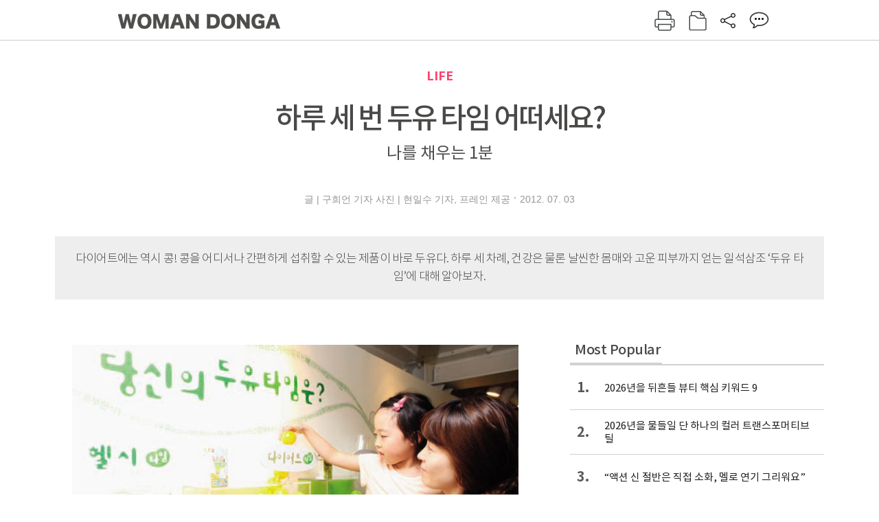

--- FILE ---
content_type: text/html; charset=UTF-8
request_url: https://woman.donga.com/life/article/all/12/144660/1
body_size: 11433
content:
<!DOCTYPE html>
<html lang="ko">
<head>
<title>하루 세 번 두유 타임 어떠세요?｜여성동아</title>
<meta charset="utf-8" />
<meta http-equiv="X-UA-Compatible" content="IE=edge" />
<meta name='keywords' content='' />
<meta name='description' content="" />
<meta name='writer' content='여성동아' />
<meta name="robots" content="index,follow">
<link rel="image_src" href="" />
<link rel="canonical" href="https://woman.donga.com/life/article/all/12/144660/1" />
<script data-ad-client='ca-pub-3925768217140661' async src='https://pagead2.googlesyndication.com/pagead/js/adsbygoogle.js'></script>
<meta name='robots' content='max-image-preview:none'/>
<meta property="og:title" content="" />

<meta property="og:type" content="article" />
<meta property="og:site_name" content="여성동아" />
<meta property="og:description" content="" />
<meta property="og:pubdate" content="" />
<meta property='og:url' content='https://woman.donga.com/life/article/all/12/144660/1'><meta name='twitter:url' content='https://woman.donga.com/life/article/all/12/144660/1' />
<meta name="twitter:card" content="summary_large_image" />
<meta name="twitter:image:src" content="" />
<meta name="twitter:site" content="@dongamedia" />
<meta name="twitter:description" content="" />
<meta name="twitter:title" content="" />
<meta itemprop="name" content="">
<meta itemprop="description" content="">

<link rel="stylesheet" type="text/css" href="https://image.donga.com/magazine/woman_w/css/style.css?t=20250832" />
<script type="text/javascript" src="https://image.donga.com/donga/js.v.1.0/jquery-latest.js"></script>
<script type="text/javascript" src="https://image.donga.com/donga/js.v.1.0/jquery-ui.js"></script>
<script type="text/javascript" src="https://image.donga.com/donga/js.v.1.0/jquery-cookie.js"></script>
<script type="text/javascript" src="https://image.donga.com/donga/js.v.1.0/donga.js"></script>
<script defer type="text/javascript" src="https://image.donga.com/donga/js.v.2.0/slick.js"></script>
<link rel="stylesheet" type="text/css" href="https://image.donga.com/donga/css.v.2.0/slick.css"/>
<script type="text/javascript" src="https://image.donga.com/magazine/woman_w/js/scrollBanner2.js"></script>
<script type="text/javascript" src="https://image.donga.com/magazine/woman_w/js/ui.js"></script>
<script type="text/javascript" src="https://image.donga.com/magazine/woman_w/js/jquery.jqtransform.js"></script>
<!-- dable meta tag -->
<!-- 아이템 ID (필수): 아이템을 식별하기 위해 사용하시는 유일한 키를 입력해 주셔야 하며, 문자 혹은 숫자를 입력하실 수
있으며, 동일한 아이템의 경우, PC와 모바일에서 동일한 아이템 ID 값을 가져야 합니다. -->
<meta content="144660" property="dable:item_id">

<!-- 아이템 작성자(기자명) (필수) -->
<meta content="글 | 구희언 기자 사진 | 현일수 기자, 프레인 제공" property="dable:author">

<!-- 아이템 카테고리 -->
<meta content="LIFE" property="article:section"> <!-- 메인 카테고리 (필수) -->

<!-- 아이템 작성일(ISO 8601) (필수) -->
<meta content="2012-07-03T14:37:00+09:00" property="article:published_time"> <!-- 예(한국시간 오후 1:20) -->

<link rel='stylesheet' type='text/css' href='https://image.donga.com/donga/css.v.2.0/donga_reply.css?t=20220802'><script type='text/javascript' src='https://image.donga.com/donga/js.v.4.0/spintop-comment.js?t=20241216'></script>

<!-- Dable 스크립트 시작 / 문의 http://dable.io -->
<script>(function(d,a,b,l,e,_) {d[b]=d[b]||function(){(d[b].q=d[b].q||[]).push(arguments)};e=a.createElement(l);e.async=1;e.charset='utf-8';e.src='//static.dable.io/dist/plugin.min.js';_=a.getElementsByTagName(l)[0];_.parentNode.insertBefore(e,_);})(window,document,'dable','script');dable('setService', 'woman.donga.com');dable('sendLog');</script>
<!-- Dable 스크립트 종료 / 문의 http://dable.io -->
<script async src="https://securepubads.g.doubleclick.net/tag/js/gpt.js"></script>
<script>
window.googletag = window.googletag || {cmd: []};
googletag.cmd.push(function() {
googletag.defineSlot('/106061858/donga_magazine_rightbox', [[160, 600], [300, 250], [300, 600]], 'div-gpt-ad-1663115950090-0').addService(googletag.pubads());
googletag.pubads().enableSingleRequest();
googletag.pubads().collapseEmptyDivs();
googletag.enableServices();
});
</script>
<script type="application/ld+json">
{
    "@context": "https://schema.org",
    "@type": "NewsArticle",
    "@id": "https://woman.donga.com/life/article/all/12/144660/1#newsarticle",
    "headline": "하루 세 번 두유 타임 어떠세요?",
    "description": "바야흐로 바캉스의 계절. 하지만 몸은 비키니 입을 준비가 안 돼 있다. 이때 건강을 지키면서 다이어트에도 도움을 주는 식품으로 전문가들은 콩을 꼽는다. 최고의 식물성 단백질을 섭…",
    "inLanguage": "kr",
    "mainEntityOfPage": "https://woman.donga.com/life/article/all/12/144660/1",
    "url": "https://woman.donga.com/life/article/all/12/144660/1",
    "image": [
        {
            "@type": "ImageObject",
            "url": "http://dimg.donga.com/egc/CDB/WOMAN/Article/20/12/07/03/201207030500005_1.jpg",
            "width": 680,
            "height": 427,
            "caption": "하루 세 번 두유 타임 어떠세요?"
        },{
            "@type": "ImageObject",
            "url": "http://dimg.donga.com/egc/CDB/WOMAN/Article/20/12/07/03/201207030500005_2.jpg",
            "width": 680,
            "height": 284,
            "caption": "하루 세 번 두유 타임 어떠세요?"
        },{
            "@type": "ImageObject",
            "url": "http://dimg.donga.com/egc/CDB/WOMAN/Article/20/12/07/03/201207030500005_3.jpg",
            "width": 680,
            "height": 282,
            "caption": "하루 세 번 두유 타임 어떠세요?"
        },{
            "@type": "ImageObject",
            "url": "http://dimg.donga.com/egc/CDB/WOMAN/Article/20/12/07/03/201207030500005_4.jpg",
            "width": 70,
            "height": 130,
            "caption": "하루 세 번 두유 타임 어떠세요?"
        },{
            "@type": "ImageObject",
            "url": "http://dimg.donga.com/egc/CDB/WOMAN/Article/20/12/07/03/201207030500005_5.jpg",
            "width": 70,
            "height": 130,
            "caption": "하루 세 번 두유 타임 어떠세요?"
        },{
            "@type": "ImageObject",
            "url": "http://dimg.donga.com/egc/CDB/WOMAN/Article/20/12/07/03/201207030500005_6.jpg",
            "width": 71,
            "height": 130,
            "caption": "하루 세 번 두유 타임 어떠세요?"
        }
    ],
    "datePublished": "2012-07-03T14:37:00+09:00",
    "dateModified": "2012-07-03T14:37:00+09:00",
    "author": [
        
    ],
    "publisher": {
        "@type": "Organization",
        "name": "여성동아",
        "url": "https://woman.donga.com", 
        "logo": {
            "@type": "ImageObject",
            "url": "https://image.donga.com/pc/2022/images/common/donga_icon.jpg",
            "width": 800,
            "height": 420
        }
        
    }
}
</script>
<script async src="https://securepubads.g.doubleclick.net/tag/js/gpt.js"></script>
<script>
  window.googletag = window.googletag || {cmd: []};
  googletag.cmd.push(function() {
    googletag.defineSlot('/106061858/donga_magazine/pc_magazine_300250', [300, 250], 'div-gpt-ad-1697095737422-0').addService(googletag.pubads());
    googletag.defineSlot('/106061858/donga_magazine/pc_magazine_120600', [120, 600], 'div-gpt-ad-1697098371287-0').addService(googletag.pubads());
    googletag.defineSlot('/106061858/pc_magazine_970250_1', [970, 250], 'div-gpt-ad-1697096865331-0').addService(googletag.pubads());
    googletag.defineSlot('/106061858/donga_magazine/pc_magazine_970250_2', [970, 250], 'div-gpt-ad-1697099813812-0').addService(googletag.pubads());
    googletag.pubads().enableSingleRequest();
    googletag.pubads().collapseEmptyDivs();
    googletag.enableServices();
  });
</script>

<script type="text/javascript" src="https://image.donga.com/donga/js.v.1.0/GAbuilder.js?t=20240911"></script>
<script type="text/javascript">
gabuilder = new GAbuilder('GTM-WSRSSK6') ;
let pageviewObj = {
    'up_login_status' : 'N',
        'ep_contentdata_content_id' : '12.144660' ,
        'ep_contentdata_content_title' : '하루 세 번 두유 타임 어떠세요?' ,
        'ep_contentdata_delivered_date' : '2012-07-03 14:37:00' ,
        'ep_contentdata_content_category_1depth' : 'LIFE' ,
        'ep_contentdata_content_category_2depth' : '-' ,
        'ep_contentdata_content_type' : '-' ,
        'ep_contentdata_content_tags' : '-' ,
        'ep_contentdata_author_name' : '-' ,
        'ep_contentdata_content_source' : '' ,
        'ep_contentdata_content_multimedia' : '-' ,
        'ep_contentdata_content_characters' : '0' ,
        'ep_contentdata_content_loginwall' : 'N' ,
        'ep_contentdata_content_series' : '-' ,
        'ep_contentdata_content_issue' : '-' ,
        'ep_contentdata_author_dept' : '-'
}
gabuilder.GAScreen(pageviewObj);
</script>
</head>
<body>
    
<!-- Google Tag Manager (noscript) -->
<noscript><iframe src='https://www.googletagmanager.com/ns.html?id=GTM-WSRSSK6' height='0' width='0' style='display:none;visibility:hidden'></iframe></noscript>
<!-- End Google Tag Manager (noscript) -->
    <div id="skip_navigation">
        <a href="#contents">본문 바로가기</a>
    </div>
    <div id="wrap" class='news_view'>
        <!-- header -->
        <div id="header" class="header header02">
            <!-- 최상단 메뉴 -->
            <div id='tnb'>  
                <div id='tnb_980'>
                    <ul class='right'>
                        <li><a href='https://secure.donga.com/membership/login.php?gourl=https%3A%2F%2Fwoman.donga.com%2Flife%2Farticle%2Fall%2F12%2F144660%2F1'><strong>로그인</strong></a></li><li><a href='https://secure.donga.com/membership/join.php?gourl=https%3A%2F%2Fwoman.donga.com%2Flife%2Farticle%2Fall%2F12%2F144660%2F1'>회원가입</a></li>
                        <li><a href='https://shindonga.donga.com/' target='_blank'>신동아</a></li>
                        <li><a href='https://weekly.donga.com/' target='_blank'>주간동아</a></li>
                        <li><a href='https://woman.donga.com/'>여성동아</a></li>
                        <li><a href='https://www.donga.com/' target='_blank'>동아일보</a></li>
                    </ul>
                </div>
            </div>
            <!-- //최상단 메뉴 -->
            <div id="gnb"  class='fixed'>
                <div id="gnb_980">
                    <h1>
                        <a href="https://woman.donga.com"><img src="https://image.donga.com/magazine/woman_w/img/logo03.gif" alt="WOMAN DONGA" /></a>
                    </h1>
                    <div class="menu_wrap">
                        <ul class="social">
                            <li class="facebook"><a href='https://www.facebook.com/thewomandonga' target='_blank'>페이스북</a></li>
                            <li class="instagram"><a href='https://www.instagram.com/womandonga/' target='_blank'>인스타그램</a></li>
                            <li class="youtube"><a href='https://www.youtube.com/user/WomanDongA' target='_blank'>유튜브</a></li>
                            <li class="naver_post"><a href='https://blog.naver.com/thewomandonga' target='_blank'>네이버블로그</a></li>
                        </ul>
                        <ul class="gnb gnb2">
                            <li><a href="https://woman.donga.com/style">STYLE</a></li>
                            <li><a href="https://woman.donga.com/life">LIFE</a></li>
                            <li><a href="https://woman.donga.com/people">PEOPLE</a></li>
                            <li><a href="https://woman.donga.com/edu">EDU</a></li>
                            <li><a href="https://woman.donga.com/culture">CULTURE</a></li>
                            <li><a href="https://woman.donga.com/money">MONEY</a></li>
                            <li><a href="https://woman.donga.com/issue">ISSUE</a></li>
                        </ul>
                                                 <div class='right_box'>
                            <span class='btn_top btn_print' data-event_name="click_content_event" data-ep_button_name="인쇄" data-ep_button_area="기사GNB" data-ep_button_category="기사뷰" onclick="javascript:openWindow('https://woman.donga.com/Print?cid=144660', 'Print', 720, 700 ); return false;"></span>
                            <span class='btn_top btn_list' data-event_name="click_content_event" data-ep_button_name="목차 이동" data-ep_button_area="기사GNB" data-ep_button_category="기사뷰" onclick="javascript:$(location).attr('href', 'https://woman.donga.com/Library?date=201207');"></span>
                            <span class='btn_top btn_share'></span>
                            <span class='btn_top btn_reply reply_yes'><em class='replyCnt'></em></span>
                        </div>
                        <!-- 공유하기 레이어 -->
                        <div id="shareLayer_top" class="share_layer top">
                            <span class="title">공유하기</span>
                            <ul class="share_list"></ul>
                            <span class="icon_comm btn_close">닫기</span>
                        </div>
                        <!-- 검색 -->
                        <form action="https://woman.donga.com/Search">
                            <fieldset>
                                <legend>검색창</legend>
                                <div class="search">
                                    <a href="javascript:return false;" class="btn_search"><img src="https://image.donga.com/magazine/woman_w/img/icon_search02.png" alt="통합검색" /></a>
                                </div>
                                <div id="search_box">
                                    <input type="text" name='query' class="search_txt" />
                                </div>
                            </fieldset>
                        </form>
                        <!-- //검색 -->
                    </div>
                </div>
            </div>
        </div>
        <!-- //header -->
<script>
    $(document).ready( function()
    {
        var clickSearch = 0;
        //검색
        $('.btn_search').on('click',function(){
            if( clickSearch == 0 )
            {
                $('#search_box').removeClass('off');
                $('#search_box').addClass('on');
                clickSearch = 1;
            }
            else
            {
                $('#search_box').removeClass('on');
                $('#search_box').addClass('off');
                clickSearch = 0;
                if( $('.search_txt').val() != "" ) {
                    $("form").submit();
                }
            }
        });
    });

</script><div id='contents'  class='reform'>
<div class="article_inner">
    <div id='top_view'>
        <div class='news_top'>
            <h3 class='cate_top'><a href='https://woman.donga.com/life'>LIFE</a></h3>
            <h2>하루 세 번 두유 타임 어떠세요?</h2>
            <p class='desc'>나를 채우는 1분</p>
            <div class="name_date">
                <p class='j_name'>글 | 구희언 기자 사진 | 현일수 기자, 프레인 제공</p>
                <p class="j_date">2012. 07. 03</p>
            </div>
        </div>
    </div>
    <div class='summary_top'><p class='summary_txt'>다이어트에는 역시 콩! 콩을 어디서나 간편하게 섭취할 수 있는 제품이 바로 두유다. 하루 세 차례, 건강은 물론 날씬한 몸매와 고운 피부까지 얻는 일석삼조 ‘두유 타임’에 대해 알아보자.</p></div>

<!-- //BODY 시작-->
<div id='view_wrap'>
    <div id="view_left">
        <div class="news_con" itemprop='articleBody'>
            <div class="article_box">
                <div class='photo_center'><img src='https://dimg.donga.com/egc/CDB/WOMAN/Article/20/12/07/03/201207030500005_1.jpg' alt='하루 세 번 두유 타임 어떠세요?' width='650'></div><br><br>바야흐로 바캉스의 계절. 하지만 몸은 비키니 입을 준비가 안 돼 있다. 이때 건강을 지키면서 다이어트에도 도움을 주는 식품으로 전문가들은 콩을 꼽는다. 최고의 식물성 단백질을 섭취할 수 있는 것은 물론 식이섬유, 이소플라본을 비롯한 좋은 영양소가 담겼기 때문이다. 체중 감량과 골밀도 증강, 당뇨병 예방에도 도움이 되는 콩을 가장 손쉽게 섭취하는 방법은 바로 두유를 마시는 것이다. <br>정·식품과 테트라팩 코리아는 두유의 효능을 알리고 하루 세 번 두유를 마시자는 취지의 ‘나를 채우는 1분, 두유 타임!’ 캠페인을 6월 15일부터 17일까지 3일간 신사동 가로수길 팝업스토어에서 진행했다. 행사 기간 ‘간고등어’ 최성조 코치와 리키 김, 모델 한혜진, 배우 윤승아 등이 팝업스토어를 방문해 두유를 일상에서 활용할 수 있는 비법을 소개했다. <br><br><div class='photo_right'><img src='https://dimg.donga.com/egc/CDB/WOMAN/Article/20/12/07/03/201207030500005_4.jpg' alt='하루 세 번 두유 타임 어떠세요?' ></div><br><br><b>아침 9시, 하루 일과를 시작하는 헬시두유 TIME</b> <br><br>두유에는 두뇌 회전에 도움이 되는 인지질 성분인 콩레시틴이 들어 있어 오전에 마시면 업무 효율성을 높일 수 있다. 우유와 달리 유당이 없어 빈속에 마셔도 배가 아플 걱정이 없다. 입맛 없는 아침, 두유 한 잔으로 활기차게 하루를 시작해보자.<br><b>추천제품</b> 콩 고유의 풍부한 맛이 일품인 ‘베지밀 A’. 식물성 단백질과 칼슘, 철분, 비타민이 풍부해 하루를 열기에 좋다.<br><br><script type='text/javascript' src='https://image.donga.com/dac/MAGAZINE/PC/magazine_common_view_middle_5para_01.js'></script><br><br><div class='photo_right'><img src='https://dimg.donga.com/egc/CDB/WOMAN/Article/20/12/07/03/201207030500005_5.jpg' alt='하루 세 번 두유 타임 어떠세요?' ></div><br><br><b>오후 3시, 출출하고 간식이 생각날 때는 다이어트 두유 TIME</b><br>점심 먹고 나른해지는 오후, 입이 심심해 간식을 먹고 싶지만 몸매 관리 때문에 부담스럽다면 가볍게 두유 한 잔으로 속을 달래보자. <br><b>추천제품</b> 2002년 ‘타임’이 선정한 슈퍼푸드, 곡물의 왕으로 불리는 오트가 함유된 ‘오트밀두유 베지밀’. 칼슘이 강화된 것은 물론 기존 제품보다 40% 낮은 열량인 70kcal로 가볍게 즐길 수 있는 제품.<br><br><div class='photo_right'><img src='https://dimg.donga.com/egc/CDB/WOMAN/Article/20/12/07/03/201207030500005_6.jpg' alt='하루 세 번 두유 타임 어떠세요?' ></div><br><br><b>저녁 9시, 지친 몸과 마음에 휴식을 주는 뷰티 두유 TIME</b> <br>일과를 끝내고 지친 심신의 피로를 풀어야 할 시간, 필요한 것은 두유 한 잔. 먹지만 말고 피부에도 양보하자. 두유에 약간의 밀가루를 섞어 얼굴에 바른 후 20여 분 후 물로 씻어내는 두유팩을 한다. 두유의 비타민 E 성분이 피부 노화를 방지하고 노폐물 제거를 도와 다음 날 생기 있는 피부로 만들어준다.<br><b>추천제품</b> 보성산 친환경 녹차를 사용해 맛의 조화를 이룬 ‘녹차베지밀 프레쉬’. 미용에 도움이 되는 카테킨과 플라보노이드, 비타민 C, 아연이 풍부해 잠들기 전 마시면 좋다.<br><br><div class='photo_center'><img src='https://dimg.donga.com/egc/CDB/WOMAN/Article/20/12/07/03/201207030500005_2.jpg' alt='하루 세 번 두유 타임 어떠세요?' width='650'></div><br><br><div class='photo_center'><img src='https://dimg.donga.com/egc/CDB/WOMAN/Article/20/12/07/03/201207030500005_3.jpg' alt='하루 세 번 두유 타임 어떠세요?' width='650'></div><br><br><b>1 </b>정·식품 팝업스토어에서 룰렛 경품 행사에 참여한 사람들. <br><b>2 </b>팝업스토어를 방문한 사람들이 두유의 효능에 대해 설명을 듣고 있다. <br><b>3 </b>모델 한혜진은 “다이어트가 일상인 저에게 공복감과 영양을 동시에 채워주는 두유는 필수 아이템”이라며 S라인 몸매 관리 비법을 설명했다. <br><b>4 </b>리키 김과 최성조 코치는 자타공인 두유 마니아. “평소에도 두유를 챙겨 마신다”며 “단백질, 칼슘, 철분 등 영양소가 고루 함유된 두유를 마시면 건강한 몸을 만드는 데 도움을 준다”고 했다. <br><b>5 </b>배우 윤승아는 동안 비결을 전수했다. 일주일에 한두 차례 두유팩을 해서 뽀송뽀송한 아기 피부를 유지한다고.<br><br>
            </div>
            
            <script type='text/javascript' src='https://image.donga.com/dac/MAGAZINE/PC/common_pc_byline.js'></script>
            <!-- Begin Dable 본문하단_그리드-리스트 / For inquiries, visit http://dable.io -->
<div id="dablewidget_x7yvj2jl" data-widget_id="x7yvj2jl">
<script>
(function(d,a,b,l,e,_) {
if(d[b]&&d[b].q)return;d[b]=function(){(d[b].q=d[b].q||[]).push(arguments)};e=a.createElement(l);
e.async=1;e.charset='utf-8';e.src='//static.dable.io/dist/plugin.min.js';
_=a.getElementsByTagName(l)[0];_.parentNode.insertBefore(e,_);
})(window,document,'dable','script');
dable('setService', 'woman.donga.com');
dable('sendLogOnce');
dable('renderWidget', 'dablewidget_x7yvj2jl');
</script>
</div>
<!-- End 본문하단_그리드-리스트 / For inquiries, visit http://dable.io -->
            <div class="sub_btn_box">
                <ul>
                    <li class="sub_btn btn_recommand">
                        <span class="img" data-event_name="click_content_event" data-ep_button_name="기사 추천" data-ep_button_area="기사콘텐츠" data-ep_button_category="기사뷰"></span>
                        <div class="txt_box">
                            <span class="txt">추천</span>
                            <em class="counter" id="likeCnt">0</em>
                        </div>
                    </li>
                    <li class="sub_btn btn_reply">
                        <span class="img"></span>
                        <div class="txt_box">
                            <span class="txt">댓글</span>
                            <em class="counter"  id="replyCnt">0</em>
                        </div>
                    </li>
                    <li class="sub_btn btn_cont_list">
                        <span class="img" data-event_name="click_content_event" data-ep_button_name="목차 이동" data-ep_button_area="기사콘텐츠" data-ep_button_category="기사뷰"></span>
                        <span class="txt">목차</span>
                    </li>
                    <li class="sub_btn btn_share">
                        <span class="img"></span>
                        <span class="txt" >공유</span>
                    </li>
                </ul>
                <!-- //하단 버튼 -->
            </div>
        <div class="gallery" id='goReply'></div>
    </div>
</div>
<!-- 공유하기 레이어 -->
<div id="shareLayer" class="share_layer">
    <span class="title">공유하기</span>
    <ul class="share_list"></ul>
    <span class="icon_comm btn_close">닫기</span>
</div>
<!-- 댓글 팝업 -->
<div id="replyLayerPopup">
    <div class="reply_layer_con">
        <div class="reply_box">
            <a name='replyLayer'></a>
            <div class="reply_top_wrap">
                <div class="reply_top">
                    <span class="title">댓글</span>
                    <span class="txt"><em class='replyCnt'>0</em>개</span>
                </div>
                <span class="layer_close" onclick="javascript:return $('#replyLayerPopup').hide();">닫기</a>
            </div>
            <div id="spinTopLayer"></div>
        </div>
    </div>
</div>
<!-- //댓글 팝업-->

<script>
    var spinTopParams = new Array();
    spinTopParams['length'] = 10;
    spinTopParams['site'] = "woman.donga.com" ;
    spinTopParams['newsid'] = "WOMAN.144660" ;
    spinTopParams['newsurl'] = "https://woman.donga.com/life/article/all/12/144660/1" ;
    spinTopParams['newstitle'] = "하루 세 번 두유 타임 어떠세요?" ;
    spinTopParams['newsimage'] = '' ;

</script>
<script type='text/javascript' src='https://image.donga.com/js/kakao.link.js'></script>
<script type='text/javascript' src='https://image.donga.com/donga/js/kakao-latest.min.js'></script>
<script type='text/javascript' src='https://image.donga.com/donga/js.v.1.0/clipboard.min.js'></script>
<script>
    Kakao.init('74003f1ebb803306a161656f4cfe34c4');
    function snsShareOverlap(classArea, no)
    {

        var post = new Object() ;
        post.p0 = '하루 세 번 두유 타임 어떠세요? : 여성동아';
        post.p1 = '바야흐로 바캉스의 계절. 하지만 몸은 비키니 입을 준비가 안 돼 있다. 이때 건강을 지키면서 다이어트에도 도움을 주는 식품으로 전문가들은 콩을 꼽는다. 최고의 식물성 단백질을 섭취할 수 있는 것은 물론 식이섬유, 이소플라본을 비롯한…';
        post.p2 = 'http://dimg.donga.com/egc/CDB/WOMAN/Article/20/12/07/03/201207030500005_1.jpg';
        post.p3 = 'https://woman.donga.com/life/article/all/12/144660/1';
        post.p4 = '12'
        post.p5 = 'WOMAN';
        post.p6 = 'PC';
        post.p7 = 'woman.donga.com';
        post.p8 = '0172456';  //0124378
        post.p9 = no;
        post.gid = '144660';

        var targetUrl = "/HUB/common/snssharebox.php" ;

        $.ajax({
            type : 'POST' ,
            url : targetUrl ,
            data : post ,
            dataType : 'html' ,
            error : function(result) { alert('error') ; } ,
            success : function(result) {
                $(classArea).html(result) ;
            }
        });

        return false;
    }

    function openWindow(url, name, width, height)
    {
        window.open(url, name, "width="+width+", height="+height+", scrollbars=yes, resizable=yes");
        return false;
    }

    $(document).ready( function()
    {
        $('.header div.fixed #gnb_980 .right_box .btn_top.btn_share').on('click',function(){
            snsShareOverlap('#shareLayer_top .share_list', 1);
            $('#shareLayer_top').show();
            return false;
        });

        $('.btn_share .img').on('click',function(){
            snsShareOverlap('#shareLayer .share_list', 2);
            $('#shareLayer').show();
            return false;
        });

        $('#shareLayer .btn_close').click(function () {
            $('#shareLayer').hide();
        })

        $('#shareLayer_top .btn_close').click(function () {
            $('#shareLayer_top').hide();
        })

        //댓글 팝업 열기/닫기
        $('#header .btn_reply, .sub_btn.btn_reply').click(function () {
            _spinTop (spinTopParams, 1, 0 ) ;
            $('#fullScreenPopupLayer, #replyLayerPopup').show();
        })
        $('#fullScreenPopupLayer').click(function () {
            $(this).hide();
            $('#replyLayerPopup').hide();
        })
        $('#replyLayerPopup').find('.layer_close').click(function () {
            $('#fullScreenPopupLayer, #replyLayerPopup').hide();
        })

        _spinTopCount(spinTopParams);
        _spinTopNewsInfo(spinTopParams);

        $('.btn_recommand').attr('onclick', '_spinTopLike(spinTopParams);');
        $('.btn_cont_list').attr('onclick', "$(location).attr('href', 'https://woman.donga.com/Library?date=201207');");

        var imgWidth = $('.photo_right').find('img').width();
        $('.photo_right .desc, .photo_left .desc').css('width', imgWidth);

        $('.sub_btn.btn_recommand').click(function () {
            if ($(this).hasClass('on')) {
                $(this).removeClass('on')
            } else if ($(this).hasClass('on') != true) {
                $(this).addClass('on')
            }
        })
         //캡션 넓이 조정
        $('.photo_right, .photo_left').each(function () {
            var imgWidth = $(this).find('img').width();
            $(this).find('.desc').css('width', imgWidth);
        })

        //기사 본문 innerHtml
        var beginWord = $('.article_box').html();
        var startWord = beginWord.trim().startsWith('<h4 class="mid_title');
        if(startWord == true){
            $('.article_box').find('.mid_title').eq(0).addClass('no_mgt');
        }

    });

</script>    <div id="view_right">
        <div class='more_news'><h2 class='title'>Most Popular</h2><ol><li><a href='https://woman.donga.com/style/article/01/12/6043435/1' data-event_name="click_content_event" data-ep_button_name="2026년을 뒤흔들 뷰티 핵심 키워드 9" data-ep_button_area="Most Popular" data-ep_button_category="기사뷰"><span class='num'>1.</span><span class='text'>2026년을 뒤흔들 뷰티 핵심 키워드 9</span></a></li><li><a href='https://woman.donga.com/style/article/01/12/6039526/1' data-event_name="click_content_event" data-ep_button_name="2026년을 물들일 단 하나의 컬러 트랜스포머티브 틸" data-ep_button_area="Most Popular" data-ep_button_category="기사뷰"><span class='num'>2.</span><span class='text'>2026년을 물들일 단 하나의 컬러 트랜스포머티브 틸</span></a></li><li><a href='https://woman.donga.com/people/article/04/12/6043402/1' data-event_name="click_content_event" data-ep_button_name="“액션 신 절반은 직접 소화, 멜로 연기 그리워요”" data-ep_button_area="Most Popular" data-ep_button_category="기사뷰"><span class='num'>3.</span><span class='text'>“액션 신 절반은 직접 소화, 멜로 연기 그리워요”</span></a></li><li><a href='https://woman.donga.com/BestClick/article/50/12/6039535/1' data-event_name="click_content_event" data-ep_button_name="“초등 입학 전에 교과서 수록 도서 먼저 읽히지 마세요”" data-ep_button_area="Most Popular" data-ep_button_category="기사뷰"><span class='num'>4.</span><span class='text'>“초등 입학 전에 교과서 수록 도서 먼저 읽히지 마세요”</span></a></li><li><a href='https://woman.donga.com/BestClick/article/50/12/6043408/1' data-event_name="click_content_event" data-ep_button_name="“늦어도 괜찮아… 어제보다 나아졌다는 성취감 쌓아주세요”" data-ep_button_area="Most Popular" data-ep_button_category="기사뷰"><span class='num'>5.</span><span class='text'>“늦어도 괜찮아… 어제보다 나아졌다는 성취감 쌓아주세요”</span></a></li><li><a href='https://woman.donga.com/people/article/04/12/6036601/1' data-event_name="click_content_event" data-ep_button_name="“‘야구여왕’이 써내려갈 드라마 기대해주세요”" data-ep_button_area="Most Popular" data-ep_button_category="기사뷰"><span class='num'>6.</span><span class='text'>“‘야구여왕’이 써내려갈 드라마 기대해주세요”</span></a></li><li><a href='https://woman.donga.com/life/article/02/12/6035119/1' data-event_name="click_content_event" data-ep_button_name="Fortune" data-ep_button_area="Most Popular" data-ep_button_category="기사뷰"><span class='num'>7.</span><span class='text'>Fortune</span></a></li></ol></div>
        <div class='ad'><table><tr><td><!-- /106061858/donga_magazine/pc_magazine_300250 -->
<div id='div-gpt-ad-1697095737422-0' style='min-width: 300px; min-height: 250px;'>
  <script>
    googletag.cmd.push(function() { googletag.display('div-gpt-ad-1697095737422-0'); });
  </script>
</div></td></tr></table></div>
        <div class='hot'><h2 class='title'>What is New</h2><ul><li><a href='https://woman.donga.com/style/article/all/12/6043435/1' data-event_name="click_content_event" data-ep_button_name="2026년을 뒤흔들 뷰티 핵심 키워드 9" data-ep_button_area="What is New" data-ep_button_category="기사뷰"><span class='title'>2026년을 뒤흔들 뷰티 핵심 키워드 9</span><span class='image'><img src='https://dimg.donga.com/a/89/82/95/1/ugc/CDB/WOMAN/Article/69/5b/52/e8/695b52e815e1a0a0a0a.jpg' alt='2026년을 뒤흔들 뷰티 핵심 키워드 9' /></span></a></li><li><a href='https://woman.donga.com/edu/article/all/12/6043408/1' data-event_name="click_content_event" data-ep_button_name="“늦어도 괜찮아… 어제보다 나아졌다는 성취감 쌓아주세요”" data-ep_button_area="What is New" data-ep_button_category="기사뷰"><span class='title'>“늦어도 괜찮아… 어제보다 나아졌다는 성취감 쌓아주세요”</span><span class='image'><img src='https://dimg.donga.com/a/89/82/95/1/ugc/CDB/WOMAN/Article/69/5c/78/5b/695c785b1066a0a0a0a.jpg' alt='“늦어도 괜찮아… 어제보다 나아졌다는 성취감 쌓아주세요”' /></span></a></li><li><a href='https://woman.donga.com/people/article/all/12/6043402/1' data-event_name="click_content_event" data-ep_button_name="“액션 신 절반은 직접 소화, 멜로 연기 그리워요”" data-ep_button_area="What is New" data-ep_button_category="기사뷰"><span class='title'>“액션 신 절반은 직접 소화, 멜로 연기 그리워요”</span><span class='image'><img src='https://dimg.donga.com/a/89/82/95/1/ugc/CDB/WOMAN/Article/69/5b/4a/78/695b4a781c19a0a0a0a.jpg' alt='“액션 신 절반은 직접 소화, 멜로 연기 그리워요”' /></span></a></li><li><a href='https://woman.donga.com/culture/article/all/12/6039538/1' data-event_name="click_content_event" data-ep_button_name="셀럽에게 배우는 2026년 마인드셋" data-ep_button_area="What is New" data-ep_button_category="기사뷰"><span class='title'>셀럽에게 배우는 2026년 마인드셋</span><span class='image'><img src='https://dimg.donga.com/a/89/82/95/1/ugc/CDB/WOMAN/Article/69/57/61/ec/695761ec1469a0a0a0a.jpg' alt='셀럽에게 배우는 2026년 마인드셋' /></span></a></li><li><a href='https://woman.donga.com/edu/article/all/12/6039535/1' data-event_name="click_content_event" data-ep_button_name="“초등 입학 전에 교과서 수록 도서 먼저 읽히지 마세요”" data-ep_button_area="What is New" data-ep_button_category="기사뷰"><span class='title'>“초등 입학 전에 교과서 수록 도서 먼저 읽히지 마세요”</span><span class='image'><img src='https://dimg.donga.com/a/89/82/95/1/ugc/CDB/WOMAN/Article/69/57/5f/d0/69575fd0023ba0a0a0a.jpg' alt='“초등 입학 전에 교과서 수록 도서 먼저 읽히지 마세요”' /></span></a></li></ul></div>
        <div class='ad'><!-- /106061858/donga_magazine_rightbox -->
<div id='div-gpt-ad-1663115950090-0' style='min-width: 160px; min-height: 250px;'>
<script>
googletag.cmd.push(function() { googletag.display('div-gpt-ad-1663115950090-0'); });
</script>
</div></div>
    </div><script type='text/javascript' src='https://image.donga.com/dac/MAGAZINE/PC/magazine_common_view_inspace_paragraph_01.js'></script><div id='right_banner' style='position:relative; right:-180px;'><!-- /106061858/donga_magazine/pc_magazine_120600 -->
<div id='div-gpt-ad-1697098371287-0' style='min-width: 120px; min-height: 600px;'>
  <script>
    googletag.cmd.push(function() { googletag.display('div-gpt-ad-1697098371287-0'); });
  </script>
</div></div>
<script>
    $(document).ready(function() {
        initMoving2(document.getElementById('right_banner'), 110, 280, 1350);
    });
</script></div>            <div class="bot_list_wrap">
                                    <div class="latest_news_cat">
                        <h5 class="bot_title title_cat"><a href="https://woman.donga.com/life">LIFE</a></h5>
                        <ul class="bot_list latest_list">
                                                <li class="item_list">
                            <a href="https://woman.donga.com/life/article/all/12/6035119/1" data-event_name="click_content_event" data-ep_button_name="Fortune" data-ep_button_area="분야별 기사" data-ep_button_category="기사뷰">
                                <div class="thumb_img">
                                    <img src="https://image.donga.com/magazine/woman_w/img/no_img.jpg" alt="">
                                </div>
                                <div class="thumb_txt">
                                    <p>Fortune</p>
                                </div>
                            </a>
                        </li>                        <li class="item_list">
                            <a href="https://woman.donga.com/life/article/all/12/6034996/1" data-event_name="click_content_event" data-ep_button_name="겨울 입맛 사로잡은 동원F&B 딤섬" data-ep_button_area="분야별 기사" data-ep_button_category="기사뷰">
                                <div class="thumb_img">
                                    <img src="https://dimg.donga.com/a/390/390/95/1/ugc/CDB/WOMAN/Article/69/53/95/42/695395420066a0a0a0a.png" alt="">
                                </div>
                                <div class="thumb_txt">
                                    <p>겨울 입맛 사로잡은 동원F&B 딤섬</p>
                                </div>
                            </a>
                        </li>                        <li class="item_list">
                            <a href="https://woman.donga.com/life/article/all/12/6033271/1" data-event_name="click_content_event" data-ep_button_name="정관장, 누르면 섞이는 3세대 활기력 ‘활기마이트’ 출시" data-ep_button_area="분야별 기사" data-ep_button_category="기사뷰">
                                <div class="thumb_img">
                                    <img src="https://dimg.donga.com/a/390/390/95/1/ugc/CDB/WOMAN/Article/69/52/34/c1/695234c1164da0a0a0a.png" alt="">
                                </div>
                                <div class="thumb_txt">
                                    <p>정관장, 누르면 섞이는 3세대 활기력 ‘활기마이트’ 출시</p>
                                </div>
                            </a>
                        </li>
                        </ul>
                    </div>
                <div class="editorspick">
                    <h5 class="bot_title title_eidt">Editor's pick</h5>
                    <ul class="bot_list editor_list">
                                                <li class="item_list">
                            <a href="https://woman.donga.com/life/article/all/12/6043402/1" data-event_name="click_content_event" data-ep_button_name="“액션 신 절반은 직접 소화, 멜로 연기 그리워요”" data-ep_button_area="Editor&apos;s Pick" data-ep_button_category="기사뷰">
                                <div class="thumb_img">
                                    <div class="thumb_img">
                                        <img src="https://dimg.donga.com/carriage/MAGAZINE/images/woman_home_top_0/695c639a0c03d2738e25.jpg" alt="“액션 신 절반은 직접 소화, 멜로 연기 그리워요”">
                                    </div>
                                </div>
                                <div class="thumb_txt">
                                    <p>“액션 신 절반은 직접 소화, 멜로 연기 그리워요”</p>
                                </div>
                            </a>
                        </li>                        <li class="item_list">
                            <a href="https://woman.donga.com/life/article/all/12/6043408/1" data-event_name="click_content_event" data-ep_button_name="“늦어도 괜찮아… 어제보다 나아졌다는 성취감 쌓아주세요”" data-ep_button_area="Editor&apos;s Pick" data-ep_button_category="기사뷰">
                                <div class="thumb_img">
                                    <div class="thumb_img">
                                        <img src="https://dimg.donga.com/a/390/390/95/1/ugc/CDB/WOMAN/Article/69/5b/4a/7d/695b4a7d050ca0a0a0a.jpg" alt="“늦어도 괜찮아… 어제보다 나아졌다는 성취감 쌓아주세요”">
                                    </div>
                                </div>
                                <div class="thumb_txt">
                                    <p>“늦어도 괜찮아… 어제보다 나아졌다는 성취감 쌓아주세요”</p>
                                </div>
                            </a>
                        </li>                        <li class="item_list">
                            <a href="https://woman.donga.com/life/article/all/12/6043435/1" data-event_name="click_content_event" data-ep_button_name="2026년을 뒤흔들 뷰티 핵심 키워드 9" data-ep_button_area="Editor&apos;s Pick" data-ep_button_category="기사뷰">
                                <div class="thumb_img">
                                    <div class="thumb_img">
                                        <img src="https://dimg.donga.com/a/390/390/95/1/ugc/CDB/WOMAN/Article/69/5b/52/e8/695b52e815e1a0a0a0a.jpg" alt="2026년을 뒤흔들 뷰티 핵심 키워드 9">
                                    </div>
                                </div>
                                <div class="thumb_txt">
                                    <p>2026년을 뒤흔들 뷰티 핵심 키워드 9</p>
                                </div>
                            </a>
                        </li>
                    </ul>
                </div>
            </div>            <div class="bot_contents">
                <!-- Most Popular, What is New -->
                <div class="category_wrap">
                    <div class="list_title">
                        <h3 class="title">See more stories</h3>
                    </div>
                    <ul class="category_list">
                        <li>
                            <a href='https://woman.donga.com/style'>
                                <span class='text'>STYLE</span>
                            </a>
                        </li>
                        <li>
                            <a href='https://woman.donga.com/life'>
                                <span class='text'>LIFE</span>
                            </a>
                        </li>
                        <li>
                            <a href='https://woman.donga.com/people'>
                                <span class='text'>PEOPLE</span>
                            </a>
                        </li>
                        <li>
                            <a href='https://woman.donga.com/culture'>
                                <span class='text'>CULTURE</span>
                            </a>
                        </li>
                        <li>
                            <a href='https://woman.donga.com/money'>
                                <span class='text'>MONEY</span>
                            </a>
                        </li>
                        <li>
                            <a href='https://woman.donga.com/issue'>
                                <span class='text'>ISSUE</span>
                            </a>
                        </li>
                    </ul>
                </div>
                <!-- //Most Popular, What is New -->
                <div class="bot_mid">
                    <!-- sns -->
                    <div class="sns">
                        <h2>Follow up on SNS</h2>
                        <ul>
                            <li class="facebook">
                                <a href="https://www.facebook.com/thewomandonga" target="_blank">페이스북</a>
                            </li>
                            <li class="instagram">
                                <a href="https://www.instagram.com/womandonga/" target="_blank">인스타그램</a>
                            </li>
                            <li class="youtube">
                                <a href="https://youtube.com/womandonga" target="_blank">유튜브</a>
                            </li>
                            <li class="naver_post">
                                <a href="https://blog.naver.com/thewomandonga" target="_blank">네이버블로그</a>
                            </li>
                        </ul>
                    </div>
                    <!-- //sns -->
                    <!-- 운세 -->
                    <div class='fortune'><a href='https://woman.donga.com/Home/article/all/12/6035119/1' class='title'>띠별로 알아보는 1월 운세</a></div>
                    <!-- //운세 -->
                </div>
                <!-- 신간 -->
                <div class="introduce">
                    <div class="image">
                        <a href="https://woman.donga.com/Library"><img src="https://dimg.donga.com/carriage/WOMAN/cron/woman_month/woman_month.jpg" alt="신간" /></a>
                    </div>
                    <div class="btn_area">
                        <div class="btn">
                            <span class="month">01</span>
                            <a href="https://woman.donga.com/Library">목차</a>
                            <a href="https://web.donga.com/order/magazine/subscription.php">구독</a>
                            <a href="https://www.aladin.co.kr/shop/wproduct.aspx?ItemId=381946453" target="_blank">구입</a>
                        </div>
                    </div>
                </div>
                <!-- //신간 -->
            </div>        <script>
            $(document).mouseup(function (e) {
                var LayerPopup = $(".share_layer");
                if (LayerPopup.has(e.target).length === 0) {
                    LayerPopup.css('display', 'none');
                }

                var offsetBtnBox = $('.sub_btn_box').offset().top;
                $('#shareLayer').css('top',offsetBtnBox + 30)
            });
        </script>
        <!-- //공유하기 레이어 -->        <div id="footer" class="footer">
            <div id="footer_980">
                <ul>
                    <li class="first">
                        <a href="https://woman.donga.com">여성동아</a>
                        <ul>
                            <li><a href="https://web.donga.com/order/magazine/subscription.php">구독신청</a></li>
                            <li><a href="https://woman.donga.com/Docs?p0=ad">광고안내</a></li>
                            <li><a href="https://woman.donga.com/Docs?p0=docs">윤리강령</a></li>
                        </ul>
                    </li>
                    <li class="second"><a href="https://shindonga.donga.com">신동아</a></li>
                    <li class="third"><a href="https://weekly.donga.com">주간동아</a></li>
                    <li class="third">
                        <a href="https://www.donga.com/">동아닷컴</a>
                        <ul>
                            <li><a href="https://www.donga.com/company">회사소개</a></li>
                            <li><a href="https://www.donga.com/company?m=adguide">광고(인터넷, 전광판)</a></li>
                            <li><a href="https://www.donga.com/company?m=cooperation">제휴안내</a></li>
                            <li><a href="https://secure.donga.com/membership/policy/service.php">이용약관</a></li>
                            <li><a href="https://secure.donga.com/membership/policy/privacy.php"><strong>개인정보처리방침</strong></a></li>
                            <li><a href="https://www.donga.com/news/Docs?p0=teenagers_doc">청소년보호정책</a></li>
                        </ul>
                    </li>
                </ul>
                <address>Copyright by <strong>dongA.com</strong> All rights reserved. <span>서울특별시 서대문구 충정로 29 | 등록번호: 서울아0074 | 등록일자: 2009.01.16 | 발행·편집인: 신석호</span></address>
            </div>
        </div>
        <!-- //footer -->
    <script>
        $(window).load(function(){
            positionAD();
        });

        $(window).resize(function(){
            positionAD();
        });

        function positionAD() {
            var winWidth = $(window).width();
            $('#left_AD').css({'left':(winWidth-980)/2-80+'px', 'display':'block'});
        }
    </script>

    
    
    <div id='left_AD'></div>
    
    </div>
    <script>
$(document).ready(function(){

    $('.btn_login').on('click', function(){
        let customObj = {};
        customObj = {
            ep_contentdata_content_title : '여성동아'
        }
        var ep_sign_up_method = "여성동아" ;
        gabuilder.setMakeCookiePV(ep_sign_up_method, 'ga4Articleinfo', 'donga.com', 10, 'https://secure.donga.com/membership/login.php?gourl=https://woman.donga.com/life/article/all/12/144660/1', customObj, false) ;
    });
});
</script>
</body>
</html>

<script>var _GCD = '10'; </script><script src='https://dimg.donga.com/acecounter/acecounter_V70.20130719.js'></script><script>_PL(_rl);</script>

--- FILE ---
content_type: text/html; charset=UTF-8
request_url: https://spintop.donga.com/comment?jsoncallback=jQuery1112019001022888991725_1767718377813&m=count&p3=woman.donga.com&p4=WOMAN.144660&_=1767718377814
body_size: 226
content:
jQuery1112019001022888991725_1767718377813( '0' ); 

--- FILE ---
content_type: text/html; charset=UTF-8
request_url: https://spintop.donga.com/comment?jsoncallback=jQuery1112019001022888991725_1767718377815&m=newsinfo&p3=woman.donga.com&p4=WOMAN.144660&_=1767718377816
body_size: 448
content:
jQuery1112019001022888991725_1767718377815( '{\"HEAD\":{\"STATUS\":\"ok\",\"SITE\":\"woman.donga.com\",\"NEWSID\":\"WOMAN.144660\"},\"DATA\":{\"site\":\"woman.donga.com\",\"newsid\":\"WOMAN.144660\",\"title\":\"\\ud558\\ub8e8 \\uc138 \\ubc88 \\ub450\\uc720 \\ud0c0\\uc784 \\uc5b4\\ub5a0\\uc138\\uc694?\",\"url\":\"http:\\/\\/woman.donga.com\\/List\\/3\\/all\\/12\\/144660\\/1?\",\"image\":\"\",\"ref0\":8,\"ref1\":0,\"ref2\":0,\"ref3\":0,\"ref4\":0,\"ref5\":0,\"ref6\":0,\"ref7\":0}}' ); 

--- FILE ---
content_type: text/html; charset=utf-8
request_url: https://www.google.com/recaptcha/api2/aframe
body_size: 266
content:
<!DOCTYPE HTML><html><head><meta http-equiv="content-type" content="text/html; charset=UTF-8"></head><body><script nonce="Pd47NaWZe80dMka8IVps9Q">/** Anti-fraud and anti-abuse applications only. See google.com/recaptcha */ try{var clients={'sodar':'https://pagead2.googlesyndication.com/pagead/sodar?'};window.addEventListener("message",function(a){try{if(a.source===window.parent){var b=JSON.parse(a.data);var c=clients[b['id']];if(c){var d=document.createElement('img');d.src=c+b['params']+'&rc='+(localStorage.getItem("rc::a")?sessionStorage.getItem("rc::b"):"");window.document.body.appendChild(d);sessionStorage.setItem("rc::e",parseInt(sessionStorage.getItem("rc::e")||0)+1);localStorage.setItem("rc::h",'1767718386814');}}}catch(b){}});window.parent.postMessage("_grecaptcha_ready", "*");}catch(b){}</script></body></html>

--- FILE ---
content_type: application/x-javascript
request_url: https://yellow.contentsfeed.com/RealMedia/ads/adstream_jx.ads/magazine.donga.com/@Bottom
body_size: 435
content:
document.write ('<a href="https://yellow.contentsfeed.com/RealMedia/ads/click_lx.ads/magazine.donga.com/1058120346/Bottom/default/empty.gif/4574696461576c6450653441427a5074" target="_top"><img src="https://yellow.contentsfeed.com/RealMedia/ads/Creatives/default/empty.gif"  width="1" height="1" alt="" BORDER=0 border="0"></a>');


--- FILE ---
content_type: application/javascript; charset=utf-8
request_url: https://fundingchoicesmessages.google.com/f/AGSKWxX-HuZnectRrcqfjXpZywvT5D39PCLXAub3Gc2uV5RL8eWvFtBm7L-8m_aqmt3m8P4vgGj2BULg6S7yqlU2NsZ3aXdSHdKtsOaFDmfAzs5oT0M7buOqMlcTTuhEIk-BaFTSq4QZ-_Lkj3mu9tIZGib58uvr5dqLtcMVN8sV2jEORtbabw2IQCII0cwZ/_/480x030_/partner_ads_/leaderad./frameads1./xpopup.js
body_size: -1290
content:
window['5f4f1dcf-27c3-403c-95f9-bd6d71c079c2'] = true;

--- FILE ---
content_type: application/x-javascript
request_url: https://yellow.contentsfeed.com/RealMedia/ads/adstream_jx.ads/magazine.donga.com/@x41
body_size: 432
content:
document.write ('<a href="https://yellow.contentsfeed.com/RealMedia/ads/click_lx.ads/magazine.donga.com/1559990166/x41/default/empty.gif/4574696461576c645065384144775567" target="_top"><img src="https://yellow.contentsfeed.com/RealMedia/ads/Creatives/default/empty.gif"  width="1" height="1" alt="" BORDER=0 border="0"></a>');
